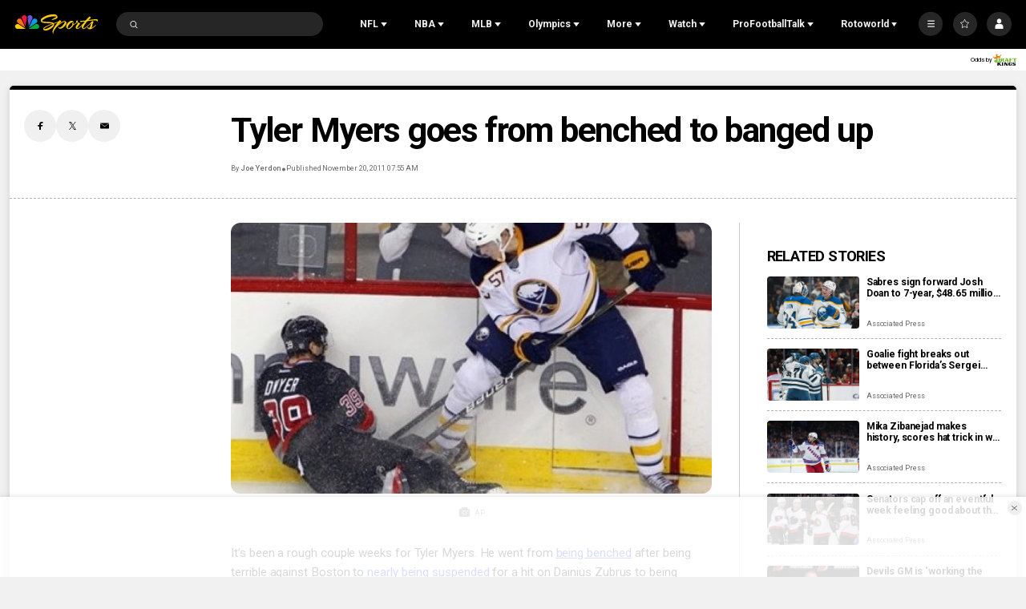

--- FILE ---
content_type: text/plain; charset=utf-8
request_url: https://widgets.media.sportradar.com/NBCUniversal/licensing
body_size: 10804
content:
U2FsdGVkX1/YGoygLQiK8/yeMJUX9WpmmnppLrs0J/sRBQZ7endyVWvNTVa8pFyvXPB2hOtyQCX4h0gRzTsrXhL0dUMWp08H3mFDC+dPnnQQmdnNzGEnywBH3kbzl9wYpjJd+P/gd7YQs75+KAhk08MFzSkemIWejM/SFzQ4a7Tg0tDoHhjvyKDIh9MP3RhS/eEAp3U1zJ0vqUcy01Gj7ISKH3t0iPyEVSjBYlue7qA32TkhF33TM2d1TbDczfme7hh+N/lTW6TKDsqPOgbS0Zqk6b/O988Nf7oUkAoWoWS8yLWnppURx5JiGSuX2+rh7gmLDtQOm2bHIT0XWekuVHy8HcGpEWSU2TTmGY4GuJNEON41OBMN7IkeLGGP5ZIzWe1rkgBCs77M2qF6sNM8flPAyqtD/QPbrbBu6r11qsKIuQp780gkAY5tofHesekqjxiAcCEPxDxrKE+bZ2Vb7TU5Uxa4tIjfe9v7uoqJsipS/Od2e5FaOIx2dx1jHEUp6Unwzp0JkdT2++kL/8781Bu7KzuGxA7xJan6eQcexrp32MWT0cExAEYOVc1aS7u+bCIZYCBXxjxfm23yLXq5uf3J0oBrx3jUhu6u+x2SbX5FecDdUfWRg4okhKiyr3rvWAL0dn/kw6pXtZWPdQEJ4H4DiTtAgdYZUDpZbQwbea8MVaEP6vHXgv/s8UNfK1I0WQ8FdwLKNWmLYv5N60e9CCMiJyN2gFheok8MLNQ8l4jlLZlX/dbtsJdwfRtP9XOWjwlAr3WqY2ln0JuiHTT6Ir2+5FzqA2tWw/BgvP4xd1/[base64]/T1b476e9aG+AMgxpC48gpV/H1UIP2J+0DiMyIN0mrhj2Kq2O1u9qaXs0sfrEzf42ZqbFR4n2IB/[base64]/xYPnpewEkRct/rbPvxG/VW+jWR0p4mtOVyscVfAxnesAMfuFrJbUeCf0ICY+CuopdpA8e+wkrtBdxvULaBKinvRwPb8AVWqN6qUmx1GoDitptQn65pOeg63qDjQXJi35DWh4njFWMSP9H1Cd/8wog/wp8MNwuBFKnufz/z4nO27OxuDXvcwwYGejGzXWzDlfgwMHVxNlvokCWK+Q2i6ajWVBZ+4pyoRtuhT2PHT2PxBdKGzuPu09qrfAkqJGMxU/nIKzV7wE0/CuYpLB4M+4KotoZqfdWtBqY0HT/ekKTitSYZafN3DDBPT+yLqr+6C6IOechaExsHHduFdvp5hxtNhD7eyzbhedxyTqo0Ab8tLapsLrFBn54QrdM7gxFPZFBEs4jhz4PjZz/c0zXqt+jlOx/94edVotqTEmivS7GutmLqyt5DR/A+3rBUhJvpWcryp8GddxjaxOutfka/ZSI+vI+Km3WBZgimgacPVb5TgdrjBm0/FF+H6IRmNuNWzsAaNwFT1Af5i91g15NiWV2bsP6MOH6EbIzozaQX4/wgo8bo0+HQOFBYJkBx7Gtuvq13q4s+EW7ACpysVgP/3KFRIVtNtIl4wdMX5CeR810SV6jF4SzJyMv/JfXF/tIiPX4W6hVh0wRSkbRYf0K5fPAz7pK6ODwuvUeXtFCXjl5OrvE649W8AeAgF4D089VLTmutwAWUmYA8jtqvF50BOGKKTaVTu6nZ+rFVRiU8As64ec7k9igcwwMp8FtW9cYI5TM6i4+B8B12Cp+rHwn3aGZPfJ8CplAPBS9lpGT/Qs/aWZiW7RZ5cy8fb0EXr8agKYzjLJVGxO8M9KFn2W9lXc8P82+t3X4a0FNabDihSBB3xh6/x/Me7e3cMUhrLN/nRa7QUREs1rJwM+JmzZ69jKxmWwK45htOqAbmLyfy6+8zvR+YUFkS/K021OMl/Ff45KutYkk18bR9ixEO3bNetwfDet35S6bJF9vJoDPHFm+A1CLa5GhUQ6CFgvyxxK9yqag9PHjE6Pp/KQtUyVccYEsAMTB+vIVI670MbU4auV+TaQt2/KsHUB1+DTWykeY7mfGt0y07DIgVmbgmdvuwCE/qyuWjWu2mjNQEKpGfGxsDmvY6ATpn3qOvUvWb1fsDQZcpO9Cp9Ss20nXaJqV0KEzz0nFRyUn4GpgC//[base64]/rvheCuH7CE6XvAnB0rDDI0GbU9/PWXEFG95jViKnoIHO8zIr6hrSRN9HIFr+lRtIougefKq6ClZ2RuMW34n6i6rmkL/PEquzZOjszVMdnB/paltHS/SAmsekhj0hv62+P+NLoUV7s6yaBtr/+r/[base64]/9bbk8XGBKxW2UgHJI3A64QbQv80QFPx+GK58YX3CJQK8/8vaxCupk1EqpYjQwxADd29V9BG1ETBRPLzlQBa6lYN8/5kEm7soYQ5/+rtukA/P5niDdt+QCFmW19PFMYispn3N4UYPPRtAViyGiaKhzw+GPQ7DaFP9/kD4/JIVl3RjtDWP4VrvNht7TpPloEDXcj55MaaI7/09iYmFdVt+K5BTL/eRArTxurLiO1ChQBxu6s7+yg1KcxWWJLlp2LHVZXwIGAAa+JaJg9odKvG9M/3gPZix3/9RdJ0PlqDZ0+X3+pnvSjUJGqaypUsLYRxdhb3BLR3EaiP9urMHUO23emfhHArJj8ZyGDcmba5OjvWpI2kpdplWFzNJ5WIpogw6UTd5JLEHeoZcEFj/CG14dfnu7cqqdaYyXYAyX25JJVMnhoAAnARf6Ao+PejU11zFhQQV+C5tQVzCviaM2zFPK/ZfRNrEEP1ukC0EwDNuRTVblN+ZMuJL1f4dobmPdiIOeW+/cz0g98mSCIyUc9aecYcjClVmJYX+8+uE1bfPCs5CfRF7sfsiW49DqLh2nQSYQumZmA0uoFclUShb8tkxYKsHfPv/I90Z6X0uGX9bqFlv26urt9STpsQFza38y9VWHS/3RaHnSloE8QZCUlbRYOBx+MhuLdaPJ9fTCYdrvBNuX8BmhvfJogHFByX+/owHdT5w4PYCPVKr9bYjUbHmzg8U7+/ZJ7pxTUzl/QZIFbdtxlA6sWPK0d4t7b67262v+KsCvhmh+S0NJIVFpIQN2kGu+tRbktS/G1hVAsxHCALhSBSpuukl8CAsyScdDoFYtjdThUaOQz1KnEkP5jrnTFewIPk+bj+jD/tavJq+m96MH8Uq/FFVd6kTQQV7TGDZHpwBIcrkyu/pcEuHMKRUul5aSdCkd4Emh9zM4ACkCWxVp+L3TWsvA/xwgcrveZiOQbLXkcCcBC3535ICvN1F9q4C85vH3yEbZRul60GfFQ9sMGk8Maw+sjggYku2sjH/R3K2v1l6DGSvv3tsVm4EAN/9SAiZlxud0BZnPcR+twLqd3FvMgR/QvrDTqg1QuZSSCuM/k3Rcmh40/wEhyep6eK/TCmbBEohPB1s8hN5mHGCDCUbAUAg5xdrqBG7DVV3tYjmmeM0ZqhOxAQAUaEhvi+cg7uXe6Hewz1lcQZ4YIxd8nvsRARNjJwy+iOSHQeQeupz/CYITisVqZz29Adwc1CH2/RvK7S9/9EKZ/FsllDZ0HByxMFV1hyCKdoBeglqz6awEL5M4Z300AqXU8ZJ8xMMS7e4t+LGuF92YNcX/tOJzTKgD8wpYAChJOu5W/b1nVPfuo1bX2/B9NkttTkaUbZpuTdq6CxqA3RIWNF8O/kJnwZZx3vEiqSuPrmZXyb7ge3MslZzxiUb7T5zeOnFhBak8TXpdCwLSy8EjvMZ08/vTMzHoG4pkqfBwJNmNRFwj77jKPT9l+0eEBrigSDu4nNoMc7d5c/z31II6yzPh/9aOsf5yzHdt96QCvaykohqIYANvbQ+3lZFI2Ds1HHmYrUs8/Pg4IXchLPtUqnaU0qaFOBRMvGahw4f8qnl5Ugp/HShoNgAZPY/aWD3GVxWc1XIMfz+cdmelj0GDqbhWilhKO2hcQ/fdFIvOOU5jc7n/169gR5EFJBlAXbDUMq4KQxzT3fUDjVCtqOTKbdcUIg+qcL89xeizC8FgbddDGJyvPv2pc2HBOjTQzk/OJacoOcYSoRSSfCjp4/D52qCxPl/Ege5zHfR2nhTSf9DFLhwZ96fuHzG33pQlLgQhvUAcO8hoz5eb5lG2IJT+8aWSlgUeKaNaXgGt1qI/37+hGDO/YNTiyZ4Ldg5zhFGHv5KGSa0qzMqV3WYUoRmB1cFBXXi9TCidFAgvblsKawB2CUw5qvfmUVjEeuyjqOmxOJ3zGuZh8zAiif3DocPMkJmTjRQ7EBtrSTLjvAghIOrlm/5ze+Prc8TbfLcip8HEEvR0E5+PwCdTQqemDs89a+ThoDw6eMpOJnUYh2/umZ+acs0SvmM3Omx/5BWUETQE8kU6xgsXxg2w3/uRewRkJWoJX2HEQQ+o1FLLtAoK5XKaXbgfDTwHUD6eF+yMolXdGFj2Ny8hgKnhB8DpNuJq1xAegODCAF0wVb9vxNAfwamAHCd3IzojDR2R5EdNSBV8WfP2UFqodD2fPs1M8GlyURbUKF5/Tq8tQNgwHG/v/zHTbTX8Fe8tQ0GhWENRBPWNr7em76MjKUUx4gMyog+POVkXfc++40ndkmPZcrJWrKBfY99z9oHjenx3Kq+B4yLoRB0Rw0+KmMTEJOEsZlBXokUCmy8B+vhDaim/F1CKaAzKE7DDuhy+xuDd2t9PIuQerVVxX8BVRv0qspAGx+zgjA5Yw9MDzL7KeWCLMtReIFKx+BZ+mR1Mj/g4ff9qaREOpIeHxPK2iOFtTJbxUQGTbJknGn5zGaDvPGTtpgc1OKL/HPxXv84U6OQhOJUFBl5pL5JFaQMBh0FgMaIvu9gxg41730IOh5GSpslC4GnJTCtzrduluxow2BQhuQ01jAnH6rzMBIlb/iyRMk1+DmHClMpuwAUWLjmFLvsxzuzqn4TyLEvIqAXceZd2RswabB3bTYQli8WNP5NoZK48gWViseR/mNiezG9VRr1NlENGM8+fnehfD9IzR9vofafW7td0EHYNiFSk9Rvph/rVvEFRP6xUWBptcS+pLDnjVTawQmrW0MiZgvU1Twr0C0YxcxDJkNTtBz64++C+mTKHO6WfQg614V/xZxCrLb34VaRRSe9NOK7hFIGUrNmAALuf+1aqyJeZoo9XaVjYr7zy6zzBxQV1di3i5i9W23L7sOybMrqPF7AYOZ3hIG8cPJafIzyJpTq8nkmfGx8yW4Vg34P44OM4exda8KAS5CLekaLiyUq12a+japQpJ+fQkBTAiwxNr/rjMfimW0u/IehcFbO0vuwVX9xOGQtwWB3EiJujmrL030VB4FIzofJpQNWPJUPGWXgLU7QKbhEuU4oXJlUZI/vSZj+gutcd7STnlAJt5E8KdzizajsrVVBJ/cVrZ3Ni3iOeqWktRGwew+Uy7+fFfIN1KIGWgYF/PZZqhLvxeTB640a9mNCM1Z65J7pSiQwkZFDiltgjuXV2F3zQfaugIR/SDrtukQKH21OVxW5xfhtHua69HdQaXu174bAeX05nk/zRmR+ddHJ/1Xsk5J2rVEgLO8oxqxLernxED7ZhFOrEqWOtzTcQjZTdgun7v5C85zyato4BKmSOCRVq1ImUJyirf6Ja2D6f0014HVPvLL0ZXjrDvYFiUpQrTx5GE00Zsw2HMD7Ejg1wdqU9Ex/DeRKtXv+sZgFI4mjjPAElOuJFNuES/isohl3PVKv5+jK+78lc10afQbFbX2HlVfgJn3og/WgJCq6Qzn+nLzFEa4NPP8lfFJshFyFkDwWdI07is/KDmBOA0kCptANzvx0mvkB9SrIeCoumxoNeHTFIsdRwQK9Zna5wBbyZ/QBejLkrUDfwegngV0CfFBriTeS2ulU02WEA1AQFlbB9/6MFhly+VToQE9dpSbn8KfeMO6nclzvjKzV6bjF1EpPWakg6JNrDAeS4eVR87Q87jRY0tJNlH8ZSuPwavEVzOhJhq+/gG1BCWW0t0RAX6L7AAlRCbnJcD7s3a2I9P8p5KHcAimRu37K8LGDRq29XLY0ApJeiQG7M1g9jqCT/xgOMi269fyPQIX/q4fuRLS8JyVXuIkIoG6UsFoDsqApL/iGkOgpnkMfLBdZmKPtrJZSNM5bsTnxLkvKek+ufgJbQrwQ1pEGirU2qKKodZpnisqJYOxqxcg5PL5tGf9EAOKb/pKS9cDP0N/aEfzBfrdOA0codAj+tEsdp/ZnysBDJinWWeqFV3ZQ1m4KrUm6SXI+2D0QnlUA7P7DIlTAnHTOxIT9Vo5am1tsXVMPw6TPF6RZGPKzOkT3ntb/tPcTvtTyDNgKd3GeEFJz5Ver9ZRj5q9L3SjKb8y5UToKZj/EKGVh1/o/WzIfmRFl/2AtYR55E0uZvBsaE+rjsXNc2YUCnKnwJa9MPTiWsrfT81d413pkBkwUB7LEG2R76AvGjoYrcfJPw4pijvXG7Mnp6Tb9NeU5M+dTisUcftKmKimsBS/p368dKPerwvYudsrq4A8BQdYg+G8m0tNLSKQtM+w6Pt0BrGqZ17uB85HKTC5Fb/KfKW7GfkQZ+Ek+dbNRR0xKRrArR2ezDFY0VB9WJtFlQUIDb9eEWFloQt+nuggoBOIKv4wK6YrkoY+/47IOkqZXqpiIUs4VDS5qkpFcWauPKcfP0NQ0YeEbuwXGC6tLC/auLi042winP6JxA5M7UVBsm2/15Fpumr2Uk3nlh6HIjnHlbBM7GA6uQNFiWXPbysGtK0qIzgM3Zd0ZqA+QMLfQuQDNwS+VdR542tpMcEc1TIREPnsRB5cmcpOq08rzEGuiz4keA/eBI7ACXzFe+BwCco2ABDPSjlxtc1PkE5lsu+ZMnX6CNq14NeG2DoULh+GvjTob1z4QzdoMvchDi6Mc6MIeuJfgmcgRlOs2H7KRkSVpUCki2s4K9KYcxgm9d9uTpL5aJFqjHQVhgFu+n9MMgUpg//4huIfIXWH/o3xCmL80cJK2lzMC2x93yq0thJmw8jOxim/EbHMR6Dioyk0VWe1CN7pN/c75GllEDPKLzhM7Z1gaZ6hW4VhDbcZvKWNpXDqfe0cX5ilNlMOWyZ9wfr9XrTsmzVtaf/vagA8AMiOLCcsA3ttkRFzqGGBiwvDpdZGtqpsXeh5YrKMRaRWUdjzw+/W312xArQ72ia/[base64]/HzI/rOnIc1KIjirV8ORtLW3W8mgXrnynFwgqQe88n/HBSeN8sAQYRNIGEFqZVyJ8VYrUeh8OI4sso86mUWwuRqKG71s0ZUqjM6VBUyd+zfL89uaLk6EiJIOj6yNuLgPh+LnXW/UakbSTTAHSoxUndFRpMp4IiOhz1f2ayXZrsK4TnVhHX+uiJhzUEtEDS5A4YUwKZPT26UI0YuUojgnINoHijrk6GLilJ+r6UMUjk/Lt9udSyIDUWaAbXXQrmdvFQ1PGTpQYDuTNzSm0dCM/VILphlVWdRIK1shFOeOUYqwQkciy3epUCFa4hKwaBdSTvKdqEveDEdfyz/1pX72Rys4vtYxHYBapx56Oy8gOlAchylYN/BEgQ6ITk7TgEKh/XcwwoMZx3MDaBa1wjWJ16gqaHrWnWplTfsaVCWrVrZTsHltBC9vx+CTHl4ErrdY+tclmw5sYZL9SGxGKL3NhfN6f8lKKXR33naqleJgKh8FQz3UJKh1czlLM6fwhJSaKQzNTyTj7vPR3EtNFWc9HwTT9nd2ZF20mkco6/NUyvarXcYuJfUYDUuyw3bU0bs6gwIQEoMkafifqruc2naE0hTFMUDyVOF3HMS40W4xiGYiQv1BLxz+kvqkXgUPC30ptoHcIoVPCo9ccXHfydfWxcZH/HVOODslYn8pwaOk6eew1ATbJ2VHc4NFJdCR9mRmbw5DQ+g7/[base64]/4EEah3hlk55zkM6Ad4WUptWGWkjPaEtqAEzlX1VODPs5T/ypcfpHbPQsq9Qe3N1GHZrAGWbu8taodoeTJDg2asT/oTuB3G0rauw14RdRHmBMn8WY790BJi2cCjmmnv2fTn/Tf0jlZrdHsEeBMdlfe9GSwzyymSO7W5/GnJmYZUO84SgV/[base64]/CkHc4i+q6Q7y7v+NuTkAJS+bdM0QcJC95qu42VNOvQ5cO8skfRF00JCvk0fnOy85k22s3xAKYqapyCWHyu0jbkngNbrv1whNevSh9oyouS5bwT9C+V06m+0joCNkn2ZLmue63tX6IKNqaVDaqhLZlICoVqmTVaIYbyqjyNvyEqoah5W/Tc/+mSTeCpUieq1l7XwIm6hY77SkOKo3sN1/qJhiF//FgJhXCKV/[base64]/zN/CMsiUoIGaHo5X6FKydu+bX5menWyTWbxuKu0/EJKlYyn7PQBblHS/b4i8EwYLELL3KaxQHANEaqoqIzI5edNdrJE/OfjFH+Oc3Lx3UbnW75QO8rSQ4LwGKHc0mjH7TbQUFvHgFl7Rx+F0yukyC+uhl1QgAMcC5ZfW3ZojbRptRBH70J4he8RuN71IGJKZA4DWFElqJhcAfpIaG9an+A9u4rw8p4HX5eXcykbKVIyTfO+8EGsVh19dwW+PtFz3CwHN/nAEqy6RWDOsfxYk6SeEosmxgDkp9TpYQHHdIqmXpCixGVonPv/swfmdhhnL59FhNFI2D5q1s+UqS5vTzEJBSbr0gxejyKRdt0n//nTCEFxdZh7geN7FfH6oKqSCrfOU7IhccgnieePAR6wAREztaFeqjO+wlbEwNbcTHHOjzhzWr6Op2cxIxGs7jJwmnG7rIRNUE0W3Llq86Xu/WERm1z3LUjhVd0n4KnTM0WTpv+3+EVuvWJJYqBk1DAnKjciFhgw1S70zK9dqmR3YNHFmkkjGZcCBA4taG5ka/7/dLKGOqzW03BvD/cm47kLS8AoP91nQVJJ5VM1jBoWvLirfnuzyTf7P4kTQgVXSZWGgdKMAMq1AQ1ye//kKvJuv5MLrnhxNOpCn6CSnwXetNApHV9laLKnqaBIL+dyEtNv3C9TFWvsrv7a9SzZWjyovnSEUGcPl516lX91OvvPVTaiZWDxIM4o0NAc43daPCavHep8VDsyktZJXlI/njHgXfp7by1ICUDJdSeEYuee1AprVyOwBiuma6Kd2nV42bTW2O9uyWwv3GwZtAZP69qV70qyLxve7ktVYd0nLb9QjxpVqfqIwnNJb7RczUVaHU04Z7kgrltFopz/zqCMz0ymbHNXw9NNvmndkThnuR3oXqdftuxlncSi2AxLudeEwXtTOlTc38TX+5Lx5vNx5FJp9gMNPShjPqQut/YSF+a/uimfZcDtUaSrXrmzEcnBCvMSc/NmTsaDWAfcq4BWQDUco6mDF6sOdrGbTTkbt7s93ufp/GEEmokEPG0Pn5A/W/[base64]/NDsxxQAw3ITlInbuG1zNwEnHFyslMl6lBt5gKL+ZdZh1+3d49GhPlFijqhNFz7vMObAvtaV8FxfMcf62HTrNe+ME5gPo4D2kzS6UE/J9GMFdNOTHfDgbx4qLr7SMI4NgKdNjLddvdMlZD6RShE/kkUtZXE89PUq3Aq/QhvgxOFd8S5VFDQ2cip9g3ClV/kAudmgT5fgV1l4jHAaOPex/GLfDq2OYvdZii+fbqD43HnNyxqPUe3eIUz9EqYgmzxR6YIzU8ztev+bOdlrL6Yzb7GV+WTP25mueRDvWwcC7PYieXLGuHnd+TrqxGPwNqIg7ZeWVh1v7UIcPHZG8yl7NX4q2WmC+5sI+Ivn01hdCjtINQ73/nDqvHOhG27BI12aTFc7YMe4sPMTlZGC6UAgVfXXp9YX60096rRPzBPZJoeBLZQOsrjMc4RSWSYHXu0Tf0Ih2uIDN8D+sAzN5AZTXjDcOhLls8yRoCGDtDgxrN1xVh0cLWDsIerkyc43fOa1BEl+WJzrYSPFR71yN+TbnVHDboq9TmupSPnFRY/TrgmG4KC0BHjYGZPvMFeWJFG0zerXLag+Hnaohcrkx7HxRm9pjmcs5CwD3uXkJAMAxyJmaF2ppZqI0dU2L//xQX6FkPdOVcJjTXTIeLMsM2/ugnc7JyHv6/7bG+aOA9Eh3LLO/XEct2zLCxQFHjEy6MUg13m1F9C4PRbbnaXHDELWY7Q/gW8/SvV4FqL9rx+B7ogzSrSJnqQ4+HyTgfraKnxaFM9WplsFAk+EKkRNMFDveh+IxxKSe0wpFjYEa0VHpTQP1Am8rvbsYvZacjoZDxJxrZRBxaPDNX1vgmCP60POfyrw6KaaWqrMxVL0H5c0hQRQTsjalxQImhtFkEArHw2he/4gbwb4m7iGxwcrL5exnyHyTFcvlJhImcEMM2M7TT3CviFfNSWY47AWYkAKZRPEE18G5xNqNQu9tMqyZIFK5VKecJ81AW5Ws0v3Aiu9VjayVGPVTRnQYdp7Nwo7LgKFViTwswElFlPu9Nnv9Sp7zrcvNI4tec6vVBvsGFo0EtiFZtiY7/gVREeKBu8s1i8BUTZDdI4igi+Q6R1g22PTMlSQ6MNQ35Gif7Lm+Qs5WWBkRlwOs4wCmN5dCpWynxby4vnD7zhxljXNC5yYEDDxUJoUx7zeh14MkR4CXNlW1sEHaF2FAoq2iOXb2qJ/Qg1tNtmn8wG5vCF06pRpWy/j1SUcBhv69P1iIfCXEny5ewzvChOHW3WXaIvniqQfPOwDXSibfjhfgI2W99TU01P2t4oZyHbiUDwTF0g57mMyoPOerXIiMhl9ADRmYzk3GWPo+pZeCv4lXJZp/O5sXxM3LHJAT9ub1sHxQJriRiGjYfj9ckNL/gjw40Dxkym9rRZ5jjfO+fP6izScK966IEqyw9s29dsWBPLHcvX8MGlxJuEZosGe6Q8W28PooYCllnQZA05328HjYAcwszDvRU2enRhz+o0MXps0WrCr3rB5R7lt6psUZuSGBybbgm/wiMiCaGmzyMHsIzK9cbv5mq6B/oAdKevYBiSuNPDBuMilEW7b36KLWwQL/[base64]/UY8QPcWRR0bgsFjonSgtDCWP9VlTCldv3b0QhGmNtU2SzkCADPXQZ85QPgCrBLTTCmiGLOztpgiz+6ZijXub+SI08VKfWI1y1+kSNDp5nUI06Kum9c8O5yL6xuWYDmomMuXN6Bk4vFizUstXD38j68Ozo6gIlPUa/UECDU+jwifK7Ye5b+J2I/iex0wgBdBw4BJBrQPmPsocvSKx4jOWmYsWqvcZKYwtpQlq1qZ1zZfyzgqbi57tiArd5w8ZDvato6/zPo0o20RUhRv/J75BtNkuMuGa4be8X2YX89qZZkq2oLK+dP+wRr73T2n68iPzoxz/IzIG/PL/GK8EWx8zkJ/TzKve4aFfiEMeyV2dvugKpU7BwLMrm7WsBLbHKMbPwIw74gPR10bAn1E90j3wWO5r74ZacE22rf6PNAFEftH38H3/OFTuW7Qlwll8zwfGrPjwOYUxHaJBhqQabtEC7eNkEQy/4/cnUTgD9p5JjH1cZRPH/UiYR5y8VOKzSCB/xrpC5EPugzewsgcSdKGyG4HREseJYGxQHMIN09DgsAZ5AIKAGf9kZ4DG6mL+wNgafLNXZSGLAuacPUl51V7HJen0m4QfC4SjMjd64blmza1IU/l4cmopIyY68yPb5MmKpB6xGDR8KSMiuB+EXqnlVDMtGaQh4sfd3sgU8G+hsUwbAmiz4G454Nyjbx3VhN6HBPpIEULaBf2X6uaG6w51kjTvrfI77v7tskLcCMUlIHPJ2bQ=